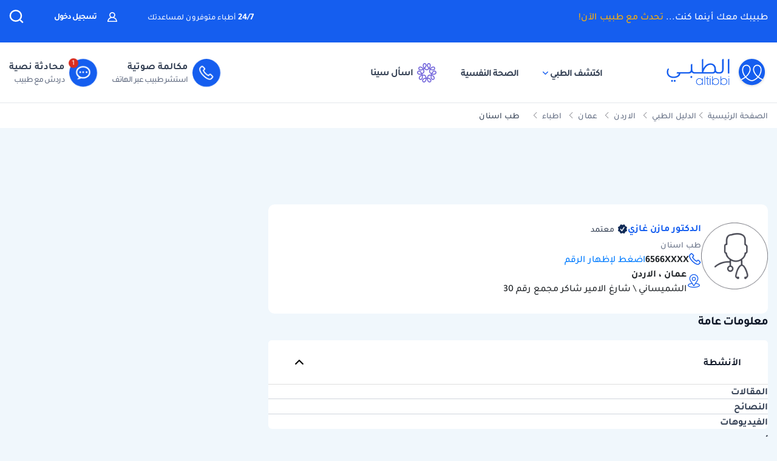

--- FILE ---
content_type: text/html; charset=utf-8
request_url: https://www.google.com/recaptcha/api2/aframe
body_size: 115
content:
<!DOCTYPE HTML><html><head><meta http-equiv="content-type" content="text/html; charset=UTF-8"></head><body><script nonce="w8dw_04fp_H-stFebPHXrg">/** Anti-fraud and anti-abuse applications only. See google.com/recaptcha */ try{var clients={'sodar':'https://pagead2.googlesyndication.com/pagead/sodar?'};window.addEventListener("message",function(a){try{if(a.source===window.parent){var b=JSON.parse(a.data);var c=clients[b['id']];if(c){var d=document.createElement('img');d.src=c+b['params']+'&rc='+(localStorage.getItem("rc::a")?sessionStorage.getItem("rc::b"):"");window.document.body.appendChild(d);sessionStorage.setItem("rc::e",parseInt(sessionStorage.getItem("rc::e")||0)+1);localStorage.setItem("rc::h",'1769116174777');}}}catch(b){}});window.parent.postMessage("_grecaptcha_ready", "*");}catch(b){}</script></body></html>

--- FILE ---
content_type: image/svg+xml
request_url: https://altibbi.com/theme/altibbi/icons/tbi-phone-call.svg
body_size: 762
content:
<?xml version="1.0" encoding="UTF-8"?>
<svg width="20px" height="20px" viewBox="0 0 20 20" version="1.1" xmlns="http://www.w3.org/2000/svg" xmlns:xlink="http://www.w3.org/1999/xlink">
    <title>B85CA698-DE65-44EA-8AAC-A27E52803B46</title>
    <g id="Page-1" stroke="none" stroke-width="1" fill="none" fill-rule="evenodd">
        <g id="Desktop-HD-Copy-9" transform="translate(-1155.000000, -664.000000)" fill="#155EEF" fill-rule="nonzero">
            <g id="Shape" transform="translate(1155.000000, 664.000000)">
                <path d="M18.8480391,14.21878 L16.3580877,11.7287216 C15.6397186,11.0103217 14.4706985,11.0103741 13.7524342,11.7287216 L12.6585052,12.8226977 C10.1600123,11.5142864 8.10682553,9.46101138 6.79847046,6.9624112 L7.89245191,5.86838276 C8.6107686,5.14998281 8.6107686,3.98101733 7.89245191,3.26261737 L5.40255287,0.772611371 C4.68418377,0.0542114163 3.51526851,0.0542114163 2.79689941,0.772611371 L0.804969702,2.76467906 C-0.235824446,3.80546551 -0.268365638,5.64027021 0.71331987,7.9309856 C1.59827262,9.99599899 3.22250258,12.2701549 5.28674605,14.334487 C7.35098952,16.3988192 9.6250477,18.0231189 11.6899724,18.9081097 C12.8001982,19.3839337 13.8032111,19.6214789 14.6607055,19.6214789 C15.5724353,19.6214789 16.3197299,19.3528584 16.856057,18.8165083 L18.8479867,16.824493 C19.196036,16.4764812 19.3876675,16.013758 19.3876675,15.5215841 C19.3876675,15.029515 19.196036,14.5667918 18.8480391,14.21878 Z M17.7362412,15.7127522 L15.7443115,17.7047675 C15.2049976,18.2440522 13.9209567,18.1537609 12.3092507,17.46303 C10.4238004,16.6549152 8.32460523,15.1490474 6.39838672,13.2227462 C4.47222061,11.2964449 2.96636514,9.19721202 2.15828506,7.31168071 C1.46763624,5.70001023 1.37719164,4.41580939 1.91655797,3.87647229 L3.90848768,1.88445701 C4.01391905,1.77907352 4.18537603,1.77907352 4.29075499,1.88445701 L6.78065403,4.37446301 C6.886033,4.4798465 6.886033,4.65136325 6.78065403,4.75669434 L4.89499411,6.64248767 L5.13216228,7.14315097 C6.65473376,10.3575833 9.2634789,12.9664929 12.4778256,14.4891298 L12.9784674,14.7262558 L14.8641273,12.8405149 C14.9329826,12.7716566 15.0134709,12.7613331 15.0552347,12.7613331 C15.0969986,12.7613331 15.1774345,12.7716042 15.2462898,12.8404624 L17.7361888,15.3304684 C17.8050441,15.3993267 17.8153679,15.4797661 17.8153679,15.5215841 C17.8153679,15.5634545 17.8050965,15.6438939 17.7362412,15.7127522 Z"></path>
            </g>
        </g>
    </g>
</svg>


--- FILE ---
content_type: application/javascript; charset=utf-8
request_url: https://fundingchoicesmessages.google.com/f/AGSKWxUSndV_RzKiMkgdREVI83bJewmmev0Sbfmy9MHDiN4kQWWVig7iENhGKkOG3zUaogFQSB6UrXzNbyO9nuzVbSDlc-MBeu8VgiDT8KMy1e7btALmMemynx9cp-gMpt4KpkM5n3YVd1ENnyDuZY58fhjGitLXKTtKj3UTKuc2FBWt0L635OkYScWaiPVA/_/c_ad.aspx?/local_ads_.displayAds&/sticky-ad-_adlinkbar.
body_size: -1289
content:
window['2a7ec37f-49e7-4a58-a353-068057e0281c'] = true;

--- FILE ---
content_type: image/svg+xml
request_url: https://altibbi.com/theme/altibbi/icons/tbi-arrow-data.svg
body_size: 281
content:
<?xml version="1.0" encoding="UTF-8"?>
<svg width="19px" height="13px" viewBox="0 0 19 13" version="1.1" xmlns="http://www.w3.org/2000/svg" xmlns:xlink="http://www.w3.org/1999/xlink">
    <title>0D30B601-413C-4046-8DCA-3C1E7C35BF55</title>
    <g id="Page-1" stroke="none" stroke-width="1" fill="none" fill-rule="evenodd">
        <g id="005" transform="translate(-40.000000, -459.000000)" fill="#74747C" fill-rule="nonzero">
            <g id="2.-Forms/01.Text-Field/Text-Area-Copy-2" transform="translate(20.000000, 435.000000)">
                <g id="arrow-copy-7" transform="translate(29.500000, 30.022786) rotate(-90.000000) translate(-29.500000, -30.022786) translate(23.477214, 20.522786)">
                    <g id="next" transform="translate(5.500000, 9.500000) scale(-1, -1) translate(-5.500000, -9.500000) ">
                        <path d="M9.71899414,8.97865039 L1.23925456,0.214863281 C0.961425781,-0.0721035156 0.511614583,-0.0716210937 0.234251302,0.216347656 C-0.0428971354,0.504279297 -0.0421809896,0.970707031 0.235683594,1.25789648 L8.21068359,9.50007422 L0.235397135,17.7422148 C-0.0424316406,18.0294414 -0.0431477865,18.4955723 0.233964844,18.783541 C0.373004557,18.9278965 0.55515625,19.0000742 0.737307943,19.0000742 C0.918994141,19.0000742 1.10042969,18.9283789 1.23921875,18.7850254 L9.71899414,10.0214609 C9.85280599,9.88348828 9.92789388,9.69571484 9.92789388,9.50007422 C9.92789388,9.30443359 9.85259115,9.11688281 9.71899414,8.97865039 Z" id="Path"></path>
                    </g>
                </g>
            </g>
        </g>
    </g>
</svg>